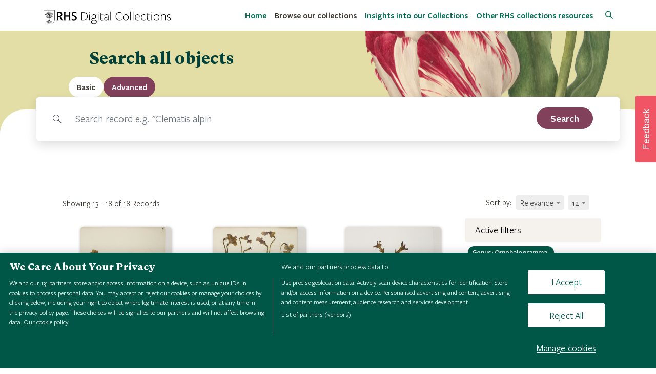

--- FILE ---
content_type: text/html; charset=UTF-8
request_url: https://collections.rhs.org.uk/browse?q=facet,metadata.Genus.en.keyword,equals,Omphalogramma&q=facet,metadata.Record_Type.en.keyword,equals,Herbarium%20Specimen&page=2&limit=12
body_size: 11295
content:

<!DOCTYPE html>
<html lang="en" class="LTR" dir="LTR" prefix="http://ogp.me/ns#" itemscope itemtype="http://schema.org/WebPage">
    <head>
		<meta charset="utf-8">
		<title>RHS Digital Collections | Browse</title>
		<link rel="shortcut icon" type="image/x-icon" href="https://collections.rhs.org.uk/templates/rhs/assets/img/favicon.ico">
	
		<!-- METAS -->
        <meta http-equiv="X-UA-Compatible" content="IE=edge">
        <meta name="viewport" content="width=device-width, initial-scale=1, maximum-scale=5, shrink-to-fit=no">
        
                    		<!--twitter Meta -->
		<meta name="twitter:image" content="https://collections.rhs.org.uk/templates/rhs/assets/img/logo.png">
		<meta name="twitter:title" content="RHS Digital Collections | Browse">
		<meta name="twitter:description" content="Explore RHS collections, spanning over 500 years of gardening history and science. Digitised and free to search online for the first time.">
		<meta name="twitter:creator" content="@autor">
		<meta name="twitter:card" content="summary">
		<!--og Meta -->
		<meta property="og:image" content="https://collections.rhs.org.uk/templates/rhs/assets/img/logo.png">
		<meta property="og:title" content="RHS Digital Collections | Browse">
		<meta property="og:description" content="Explore RHS collections, spanning over 500 years of gardening history and science. Digitised and free to search online for the first time.">
		<meta property="og:url" content="https://collections.rhs.org.uk/browse">
		<meta property="og:site_name" content="Openaccess">
		<!--OpenAccess Meta -->
		<meta name="image" content="https://collections.rhs.org.uk/templates/rhs/assets/img/logo.png">
		<meta name="title" content="RHS Digital Collections | Browse">
		<meta name="description" content="Explore RHS collections, spanning over 500 years of gardening history and science. Digitised and free to search online for the first time.">
                <!-- END METAS -->
        
        
        		<link href="https://collections.rhs.org.uk/templates/rhs/assets/css/ionicons/ionicons.min.css" rel="stylesheet" type="text/css" />
		<link href="https://collections.rhs.org.uk/templates/rhs/assets/css/magicsuggest-min.css" rel="stylesheet" type="text/css" />
		<link href="https://collections.rhs.org.uk/templates/rhs/assets/css/spin.css" rel="stylesheet" type="text/css" />
		<link href="https://collections.rhs.org.uk/templates/rhs/assets/css/jquery.mCustomScrollbar.min.css" rel="stylesheet" type="text/css" />
		<link href="https://collections.rhs.org.uk/templates/rhs/assets/css/pretty-checkbox.min.css" rel="stylesheet" type="text/css" />
		<link href="https://collections.rhs.org.uk/templates/rhs/assets/css/aos.css" rel="stylesheet" type="text/css" />
		<link href="https://collections.rhs.org.uk/templates/rhs/assets/css/lightslider.css" rel="stylesheet" type="text/css" />
		<link href="https://collections.rhs.org.uk/templates/rhs/assets/css/simple-line-icons.css" rel="stylesheet" type="text/css" />
		<link href="https://collections.rhs.org.uk/templates/rhs/assets/css/bootstrap/bootstrap.min.css" rel="stylesheet" type="text/css" />
		<link href="https://collections.rhs.org.uk/templates/rhs/assets/css/bootstrap/bootstrap-tagsinput.css" rel="stylesheet" type="text/css" />
		<link href="https://collections.rhs.org.uk/templates/rhs/assets/css/simple-sidebar.css" rel="stylesheet" type="text/css" />
		<link href="https://collections.rhs.org.uk/templates/rhs/assets/plugins/select2/css/select2.min.css" rel="stylesheet" type="text/css" />
		<link href="https://collections.rhs.org.uk/templates/rhs/assets/css/font-awesome/5.2.0/css/all.min.css" rel="stylesheet" type="text/css" />
		<link href="https://collections.rhs.org.uk/templates/rhs/assets/css/leaflet-map/leaflet-gesture-handling.min.css" rel="stylesheet" type="text/css" />
		<link href="https://collections.rhs.org.uk/templates/rhs/assets/css/leaflet-map/leaflet.css" rel="stylesheet" type="text/css" />
		<link href="https://collections.rhs.org.uk/templates/rhs/assets/css/openaccess.css" rel="stylesheet" type="text/css" />
		<link href="https://collections.rhs.org.uk/templates/rhs/assets/css/accessibility.css" rel="stylesheet" type="text/css" />
		<link href="https://collections.rhs.org.uk/templates/rhs/assets/css/responsive.css" rel="stylesheet" type="text/css" />
		<link href="https://collections.rhs.org.uk/templates/rhs/assets/css/style.css" rel="stylesheet" type="text/css" />
        <!-- Jquery Script -->
        <script src="https://collections.rhs.org.uk/templates/rhs/assets/js/bootstrap-tabs.js"></script>
        <script src="https://collections.rhs.org.uk/templates/rhs/assets/js/jquery/jquery.min.js"></script>
        
		<!-- OneTrust Cookies Consent Notice start for rhs.org.uk -->
		<script src="https://cdn-ukwest.onetrust.com/scripttemplates/otSDKStub.js"  type="text/javascript" charset="UTF-8" data-domain-script="e5d214f7-a310-42da-849b-afcba27ad735" ></script>
		<script type="text/javascript">function OptanonWrapper() { }</script>
		<!-- OneTrust Cookies Consent Notice end for rhs.org.uk -->
        <!-- OneTrust Cookies Consent Notice end for collections.rhs.org.uk -->
		<script>
                        var random_record = "Search record e.g. \"Clematis alpina\"";
        </script>
        <!-- Google Tag Manager -->
        <script>(function(w,d,s,l,i){w[l]=w[l]||[];w[l].push({'gtm.start':
        new Date().getTime(),event:'gtm.js'});var f=d.getElementsByTagName(s)[0],
        j=d.createElement(s),dl=l!='dataLayer'?'&l='+l:'';j.async=true;j.src=
        'https://sgtm.rhs.org.uk/gtm.js?id='+i+dl;f.parentNode.insertBefore(j,f);
        })(window,document,'script','dataLayer','GTM-NQKP48X');</script>
        <!-- End Google Tag Manager -->
        <!--Optimizely script-->
        <script src="https://cdn.optimizely.com/js/25862810291.js"></script>
     </head>
    
	<body class="body_page-records">
    <!-- Google Tag Manager (noscript) -->
    <noscript><iframe src="https://sgtm.rhs.org.uk/ns.html?id=GTM-NQKP48X"
    height="0" width="0" style="display:none;visibility:hidden"></iframe></noscript>
    <!-- End Google Tag Manager (noscript) -->
        
        <div id="header">
            <!-- Navigation -->
			<nav class="navbar navbar-expand-lg navbar-dark fixed-top menu-top">
                <button type="button"  class="skip p-2 skip_to_content border-0">Skip to content</button>
				<div class="container">
					<a class="navbar-brand" href="https://collections.rhs.org.uk/">
						<img src="https://collections.rhs.org.uk/templates/rhs/assets/img/rhs-digital-collections-logo.png" alt="logo">
					</a>
					<button class="navbar-toggler rounded-0" type="button" data-toggle="collapse" data-target="#navbarResponsive" aria-controls="navbarResponsive" aria-expanded="false" aria-label="Toggle navigation">
						<span class="navbar-toggler-icon"></span>
					</button>
					<div class="collapse navbar-collapse" id="navbarResponsive">
						<ul class="navbar-nav ml-auto">
							<li class="nav-item "><a target="_self" class="nav-link " href="https://collections.rhs.org.uk/" >Home</a></li><li class="nav-item "><a target="_self" class="nav-link active " href="https://collections.rhs.org.uk/browse" >Browse our collections</a></li><li class="nav-item "><a target="_self" class="nav-link " href="https://collections.rhs.org.uk/browse/insights" >Insights into our Collections</a></li><li class="nav-item "><a target="_blank" class="nav-link " href="https://www.rhs.org.uk/education-learning/libraries-at-rhs/collections" >Other RHS collections resources</a></li><li class="nav-item "><a target="_self" class="nav-link icon_login" href="https://collections.rhs.org.uk/login" > Login</a></li>						</ul>
						<div class="search-btn ml-3">
    						<a href="/browse">
    						    <i class="icon-magnifier" aria-hidden="true"></i>
                                <span class="sr-only">Search</span>
    						</a>
    					</div>
					</div>
						
				</div>

            </nav>
        </div>
        
        <div id="content">
    
        

<div class="overlay"></div>
    <!-- Masthead -->
    <header class="masthead masthead-browse text-white text-center">

        <div class="container-fluid">
            <div class="row aos-item" data-aos="zoom-in">
                <div class="col-xl-9 mx-auto">
                    <h1 class="mb-5 home-title text-center">Search all objects</h1>
                </div>
                <!-- <div class="col-12 mb-5 text-center header-browse p-3">
                                        
                    <a href="https://collections.rhs.org.uk/browse?q=facet,metadata.Genus.en.keyword,equals,Omphalogramma&q=facet,metadata.Record_Type.en.keyword,equals,Herbarium%20Specimen&page=2&limit=12">
                        <i class="icon-list  d-inline-block d-md-inline mt-2 text-primary mr-3  active "></i>
                        <span class="sr-only">List</span>
                    </a>
                    <a href="https://collections.rhs.org.uk/browse/time?q=facet,metadata.Genus.en.keyword,equals,Omphalogramma&q=facet,metadata.Record_Type.en.keyword,equals,Herbarium%20Specimen&page=2&limit=12">
                        <i class="icon-clock  d-inline-block d-md-inline mt-2 text-primary mr-3 "></i>
                        <span class="sr-only">Time</span>
                    </a>
                    <a href="https://collections.rhs.org.uk/browse/picture?q=facet,metadata.Genus.en.keyword,equals,Omphalogramma&q=facet,metadata.Record_Type.en.keyword,equals,Herbarium%20Specimen&page=2&limit=25">
                        <i class="icon-picture  d-inline-block d-md-inline mt-2 text-primary mr-3 "></i>
                        <span class="sr-only">Picture</span>
                    </a>
                    <a href="https://collections.rhs.org.uk/browse/map?q=facet,metadata.Genus.en.keyword,equals,Omphalogramma&q=facet,metadata.Record_Type.en.keyword,equals,Herbarium%20Specimen&page=2&limit=12">
                        <i class="icon-map d-inline-block d-md-inline mt-2 text-primary mr-3 "></i>
                        <span class="sr-only">Map</span>
                    </a>
                </div>-->
            </div>
        </div>
    </header>
    <section class="rounded-panel records-wrapper">
    <div class="container searcher-browse aos-item" data-aos="zoom-in">
        
<div id="mySearcherTab">
    <div class="row">
        <div class="col-12 px-md-0">
            <ul class="nav nav-tabs" id="tabSearcher" role="tablist">
                <li class="nav-item tab active" role="presentation">
                    <a class="nav-link show active" id="basic-tab" data-toggle="tab" href="#basic" aria-controls="basic" aria-selected="true"  tabindex="0">
                        <lang  class="direction-LTR">Basic</lang>                    </a>
                </li>
                <li class="nav-item tab " role="presentation">
                    <a class="nav-link " id="advanced-tab" data-toggle="tab" href="#advanced" aria-controls="advanced" role="tab" aria-selected="false" tabindex="-1">
                        <lang  class="direction-LTR">Advanced</lang>                    </a>
                </li>
            </ul>
        </div>
    </div>

    <div class="row">
        <div class="col-12 px-0 tabs">
            <div class="tab-content px-md-5 px-1 pb-3 pt-3 bg-white-search" id="tabSearcherContent">
                <div class="tab-pane fade show active" id="basic" role="tabpanel" aria-labelledby="basic-tab">
                    <form action="https://collections.rhs.org.uk/browse" method="POST" id="formSearch" accept-charset="utf-8">
                    <div class="input-group">
                        <div class="input-group-prepend">
                            <span class="input-group-text"><i class="icon-magnifier"></i></span>
                        </div>
                                                <label for="searchBar" class="sr-only">Search</label>
                        <input type="text" id="searchBar" value="" class="form-control form-control-lg mr-md-2 border-left-0 searchBar h-auto" name="must,any,contains" autocomplete="off">
                        <input type="hidden" name="type" value="basic">

                        <label for="search_select" class="sr-only">Filter by record type</label>
                        
                        <button aria-label="search" role="search" type="submit" id="search_submit" class="btn w-sm-100 d-lg-block button search_submit mt-2 mt-md-0" style="top: 5px" title="Search">
                            <lang  class="direction-LTR">Search</lang>                        </button>

                    </div>
                    </form>                </div>

                <div class="tab-pane fade " id="advanced" role="tabpanel" aria-labelledby="advanced-tab">
                    <div class="container-fluid p-0">

                        <div class="d-none search-field-template mb-2  text-dark">
                                                        <div class="col-12 col-md-2 mt-2 mt-md-0">
                                <label class="advance_search_label w-100">
                                    Field                                    <select class="form-control form-control-advance rounded-0 metadata_search mt-2" name="search-field-metadata[]">
                                        
                                        <!--<option value="any"><lang  class="direction-LTR">Any</lang></option>-->
                                        <optgroup class="optgroup-metadata" label="Common parameters"></optgroup>
                                        <option value="keywords"><lang  class="direction-LTR">Keyword</lang></option>
                                        <option value="content"><lang  class="direction-LTR">Content</lang></option>

                                        <optgroup class="optgroup-metadata" label="Metadata fields"></optgroup>
                                                                                                                                    <option value="metadata.ACCESS_LEVEL.en">
                                                    ACCESS                                                </option>
                                                                                                                                                                                <option value="metadata.accessconditions.en">
                                                    Access Conditions                                                </option>
                                                                                                                                                                                <option value="metadata.access_level.en">
                                                    Access Level                                                </option>
                                                                                                                                                                                <option value="metadata.Address.en">
                                                    Address (street/house)                                                </option>
                                                                                                                                                                                <option value="metadata.author.en">
                                                    Author                                                </option>
                                                                                                                                                                                <option value="metadata.Author_Institution.en">
                                                    Author Institution                                                </option>
                                                                                                                                                                                <option value="metadata.Creator.en">
                                                    Author or creator                                                </option>
                                                                                                                                                                                <option value="metadata.Author_Title.en">
                                                    Author Title                                                </option>
                                                                                                                                                                                <option value="metadata.1.en">
                                                    Barcode                                                </option>
                                                                                                                                                                                <option value="metadata.Barcode.en">
                                                    Barcode                                                </option>
                                                                                                                                                                                <option value="metadata.Category.en">
                                                    Category                                                </option>
                                                                                                                                                                                <option value="metadata.Collection_Date.en">
                                                    Collection Date                                                </option>
                                                                                                                                                                                <option value="metadata.Collection_Date_Text.en">
                                                    Collection Date Description                                                </option>
                                                                                                                                                                                <option value="metadata.Collection_Date_Short.en">
                                                    Collection Date Short                                                </option>
                                                                                                                                                                                <option value="metadata.Date_Text.en">
                                                    Collection Season                                                </option>
                                                                                                                                                                                <option value="metadata.Featured_Collection.en">
                                                    Collections                                                </option>
                                                                                                                                                                                <option value="metadata.Collectors.en">
                                                    Collector                                                </option>
                                                                                                                                                                                <option value="metadata.Collector_Calc.en">
                                                    Collector                                                </option>
                                                                                                                                                                                <option value="metadata.Collector_Number.en">
                                                    Collector Number                                                </option>
                                                                                                                                                                                <option value="metadata.Common_Name.en">
                                                    Common Name                                                </option>
                                                                                                                                                                                <option value="metadata.copyright.en">
                                                    Copyright                                                </option>
                                                                                                                                                                                <option value="metadata.Country.en">
                                                    Country                                                </option>
                                                                                                                                                                                <option value="metadata.County.en">
                                                    County                                                </option>
                                                                                                                                                                                <option value="metadata.creator.en">
                                                    Creator                                                </option>
                                                                                                                                                                                <option value="metadata.creditline.en">
                                                    Credit line                                                </option>
                                                                                                                                                                                <option value="metadata.Credit_Line.en">
                                                    Credit Line                                                </option>
                                                                                                                                                                                <option value="metadata.date.en">
                                                    Date                                                </option>
                                                                                                                                                                                <option value="metadata.Dating_Notes.en">
                                                    Date notes                                                </option>
                                                                                                                                                                                <option value="metadata.Date_Of_Birth.en">
                                                    Date of Birth                                                </option>
                                                                                                                                                                                <option value="metadata.Date_Of_Death.en">
                                                    Date of Death                                                </option>
                                                                                                                                                                                <option value="metadata.Dating_Date_End.en">
                                                    Date range end                                                </option>
                                                                                                                                                                                <option value="metadata.Dating_Date_End_Prec.en">
                                                    Date range end precision                                                </option>
                                                                                                                                                                                <option value="metadata.Dating_Date_Start.en">
                                                    Date range start                                                </option>
                                                                                                                                                                                <option value="metadata.Dating_Date_Start_Prec.en">
                                                    Date range start precision                                                </option>
                                                                                                                                                                                                                                                                                                                                                        <option value="metadata.Description.en">
                                                    Description                                                </option>
                                                                                                                                                                                <option value="metadata.Description_Of_Interest.en">
                                                    Description                                                </option>
                                                                                                                                                                                <option value="metadata.Dimensions.en">
                                                    Dimensions                                                </option>
                                                                                                                                                                                <option value="metadata.Donor_Name.en">
                                                    Donor                                                </option>
                                                                                                                                                                                <option value="metadata.entitycode.en">
                                                    Entity Code                                                </option>
                                                                                                                                                                                <option value="metadata.Entity_Code.en">
                                                    Entity code                                                </option>
                                                                                                                                                                                <option value="metadata.Entity_TRN.en">
                                                    Entity Top Ranked Name                                                </option>
                                                                                                                                                                                <option value="metadata.extent.en">
                                                    Extent                                                </option>
                                                                                                                                                                                                                                                                    <option value="metadata.firmaddress.en">
                                                    Firm address                                                </option>
                                                                                                                                                                                <option value="metadata.Firm_Address.en">
                                                    Firm address                                                </option>
                                                                                                                                                                                <option value="metadata.firmname.en">
                                                    Firm name                                                </option>
                                                                                                                                                                                <option value="metadata.Firm_Name.en">
                                                    Firm name                                                </option>
                                                                                                                                                                                <option value="metadata.Full_Name.en">
                                                    Full Name                                                </option>
                                                                                                                                                                                <option value="metadata.Funder_Name.en">
                                                    Funder                                                </option>
                                                                                                                                                                                <option value="metadata.Garden_Collector.en">
                                                    Garden Collector                                                </option>
                                                                                                                                                                                <option value="metadata.Garden_Collector_Number.en">
                                                    Garden Collector Number                                                </option>
                                                                                                                                                                                <option value="metadata.Creator_Gender.en">
                                                    Gender                                                </option>
                                                                                                                                                                                <option value="metadata.latlong.en">
                                                    Geographic location (not used)                                                </option>
                                                                                                                                                                                <option value="metadata.Collection_Name.en">
                                                    Herbarium Collection                                                </option>
                                                                                                                                                                                <option value="metadata.Herbarium_Collection.en">
                                                    Herbarium Collection                                                </option>
                                                                                                                                                                                <option value="metadata.Label_Name.en">
                                                    Herbarium Label Name                                                </option>
                                                                                                                                                                                <option value="metadata.Herbarium_Label_Name.en">
                                                    Herbarium Label Name                                                </option>
                                                                                                                                                                                <option value="metadata.Collections_Highlight.en">
                                                    Highlight                                                </option>
                                                                                                                                                                                <option value="metadata.HomepageTilePosition.en">
                                                    HomepageTilePosition                                                </option>
                                                                                                                                                                                <option value="metadata.html_content.en">
                                                    HtmlContent                                                </option>
                                                                                                                                                                                <option value="metadata.identifier.en">
                                                    Identifier                                                </option>
                                                                                                                                                                                <option value="metadata.Insight_Type.en">
                                                    Insight Type                                                </option>
                                                                                                                                                                                <option value="metadata.Named_Collection.en">
                                                    Is part of                                                </option>
                                                                                                                                                                                <option value="metadata.Is_Part_Of.en">
                                                    Is part of                                                </option>
                                                                                                                                                                                <option value="metadata.IsInsight.en">
                                                    IsInsight                                                </option>
                                                                                                                                                                                <option value="metadata.keywords.en">
                                                    Keywords                                                </option>
                                                                                                                                                                                <option value="metadata.language.en">
                                                    Language                                                </option>
                                                                                                                                                                                <option value="metadata.Lat_Long.en">
                                                    Latlong                                                </option>
                                                                                                                                                                                <option value="metadata.LatLong.en">
                                                    latlong                                                </option>
                                                                                                                                                                                <option value="metadata.level.en">
                                                    Level                                                </option>
                                                                                                                                                                                <option value="metadata.Locality.en">
                                                    Locality                                                </option>
                                                                                                                                                                                <option value="metadata.geographiclocation.en">
                                                    Location                                                </option>
                                                                                                                                                                                <option value="metadata.Object_Identifier.en">
                                                    Object identifier                                                </option>
                                                                                                                                                                                <option value="metadata.Object_Name.en">
                                                    Object name                                                </option>
                                                                                                                                                                                <option value="metadata.Original_Calm_Reference.en">
                                                    Original Reference                                                </option>
                                                                                                                                                                                <option value="metadata.Pagination.en">
                                                    Pagination                                                </option>
                                                                                                                                                                                <option value="metadata.Person_Affiliation.en">
                                                    Person Affiliation                                                </option>
                                                                                                                                                                                <option value="metadata.Person_Family_Name.en">
                                                    Person Family Name                                                </option>
                                                                                                                                                                                <option value="metadata.Person_Given_Name.en">
                                                    Person Given Name                                                </option>
                                                                                                                                                                                <option value="metadata.Person_Preferred_Name.en">
                                                    Person Preferred Name                                                </option>
                                                                                                                                                                                <option value="metadata.Person_Title.en">
                                                    Person Title                                                </option>
                                                                                                                                                                                <option value="metadata.physicaldescription.en">
                                                    Physical description                                                </option>
                                                                                                                                                                                <option value="metadata.Phys_Desc_2.en">
                                                    Physical description                                                </option>
                                                                                                                                                                                <option value="metadata.Phys_Desc_1.en">
                                                    Physical description                                                </option>
                                                                                                                                                                                <option value="metadata.Family.en">
                                                    Plant Family                                                </option>
                                                                                                                                                                                <option value="metadata.Genus.en">
                                                    Plant Genus                                                </option>
                                                                                                                                                                                                                                                                    <option value="metadata.Plant_Name.en">
                                                    Plant Name                                                </option>
                                                                                                                                                                                <option value="metadata.Type.en">
                                                    Plant Type                                                </option>
                                                                                                                                                                                <option value="metadata.Plant_Type.en">
                                                    Plant Type                                                </option>
                                                                                                                                                                                <option value="metadata.prizes.en">
                                                    Prizes                                                </option>
                                                                                                                                                                                <option value="metadata.Publication_Date.en">
                                                    Publication Date                                                </option>
                                                                                                                                                                                <option value="metadata.publicationdetails.en">
                                                    Publication details                                                </option>
                                                                                                                                                                                <option value="metadata.Publication_details.en">
                                                    Publication details                                                </option>
                                                                                                                                                                                <option value="metadata.Pub_Details.en">
                                                    Publication details                                                </option>
                                                                                                                                                                                <option value="metadata.Publish_OA.en">
                                                    Publish on OA                                                </option>
                                                                                                                                                                                <option value="metadata.Publish_Status.en">
                                                    Publish Status                                                </option>
                                                                                                                                                                                <option value="metadata.publisher.en">
                                                    Publisher                                                </option>
                                                                                                                                                                                <option value="metadata.recordtype.en">
                                                    Record Type                                                </option>
                                                                                                                                                                                <option value="metadata.Record_Type.en">
                                                    Record type                                                </option>
                                                                                                                                                                                <option value="metadata.reference.en">
                                                    Reference                                                </option>
                                                                                                                                                                                <option value="metadata.Calm_Reference.en">
                                                    Reference                                                </option>
                                                                                                                                                                                <option value="metadata.Sirsi_ID.en">
                                                    Reference                                                </option>
                                                                                                                                                                                <option value="metadata.Original_Reference.en">
                                                    Reference                                                </option>
                                                                                                                                                                                <option value="metadata.repository.en">
                                                    Repository                                                </option>
                                                                                                                                                                                <option value="metadata.Role.en">
                                                    Role                                                </option>
                                                                                                                                                                                <option value="metadata.Full_Desc.en">
                                                    Scope & content                                                </option>
                                                                                                                                                                                <option value="metadata.scopeandcontent.en">
                                                    Scope and content                                                </option>
                                                                                                                                                                                <option value="metadata.description.en">
                                                    Scope and content                                                </option>
                                                                                                                                                                                <option value="metadata.Shelf_Number.en">
                                                    Shelf mark                                                </option>
                                                                                                                                                                                                                                                                                                                                                        <option value="metadata.rhsspecid.en">
                                                    Specimen Record ID                                                </option>
                                                                                                                                                                                <option value="metadata.Keywords.en">
                                                    Subjects                                                </option>
                                                                                                                                                                                <option value="metadata.Subjects.en">
                                                    Subjects                                                </option>
                                                                                                                                                                                <option value="metadata.Synopsis.en">
                                                    Synopsis                                                </option>
                                                                                                                                                                                <option value="metadata.Timeframe.en">
                                                    Timeframe                                                </option>
                                                                                                                                                                                <option value="metadata.Title.en">
                                                    Title                                                </option>
                                                                                                                                                                                <option value="metadata.Town_City.en">
                                                    Town/City                                                </option>
                                                                                                                                                                                                                                                                    <option value="metadata.usageterms.en">
                                                    Usage terms                                                </option>
                                                                                                                                                                                <option value="metadata.Usage_Terms.en">
                                                    Usage terms                                                </option>
                                                                                                                                                                                <option value="metadata.Vernacular_Name.en">
                                                    Vernacular name                                                </option>
                                                                                                                        </select>
                                </label>
                            </div>

                            <div class="col-12 col-md-2 mt-2 mt-md-0">
                                <label class="advance_search_label w-100">
                                    Condition                                    <select class="pl-1 py-0 form-control form-control-advance rounded-0 search-operator mt-2" name="search-operator[]">
                                        <option value="must" selected><lang  class="direction-LTR">Must</lang></option>
                                        <option value="must_not"><lang  class="direction-LTR">Must not</lang></option>
                                        <option value="should"><lang  class="direction-LTR">Should</lang></option>
                                    </select>
                                </label>
                            </div>

                            <div class="col-12 col-md-2 mt-2 mt-md-0">
                                <label class="advance_search_label w-100">
                                    Type of search                                    <select class="form-control form-control-advance rounded-0 search-field-operators mt-2" name="search-field-operator[]">
                                        <option value="contains"><lang  class="direction-LTR">Contain</lang></option>
                                        <option value="term" class="search-field-options" disabled><lang  class="direction-LTR">Equal</lang></option>
                                        <option value="terms" class="search-field-options" disabled><lang  class="direction-LTR">Multi values</lang></option>
                                        <option value="regexp" class="search-field-options" disabled><lang  class="direction-LTR">Regex</lang></option>
                                        <option value="range" class="search-field-options" disabled><lang  class="direction-LTR">Range</lang></option>
                                        <option value="starts_with" class="search-field-options" disabled><lang  class="direction-LTR">Starts with</lang></option>
                                        <option value="ends_with" class="search-field-options" disabled><lang  class="direction-LTR">Ends with</lang></option>
                                    </select>
                                </label>
                            </div>
                            
                            <div class="col-12 col-md-6 mt-2 mt-md-0 block_regexp-info">
                                <div class="row">
                                                                        <label for="search_advance_generic_input_template" class="advance_search_label col-12 generic">
                                        Value                                    </label>
                                    <div class="advance_search_div col-12 generic input-group">
                                        <div id="regexp-info-template" class="input-group-append d-none">
                                            <span class="input-group-text" data-toggle="tooltip" data-placement="top" title="Allowed characters: . ^ $ ? + * | { } [ ] ( )"><i class="fas fa-info-circle text-primary"></i></span>
                                        </div>
                                        <input id="search_advance_generic_input_template" type="text" class="form-control form-control-advance rounded-0 generic" name="search-field-value[]" autocomplete="off">             
                                    </div>

                                                                        <label for="search_advance_range_min_input_template" class="advance_search_label col-6 d-none range">
                                        Value                                    </label>

                                    <label for="search_advance_range_max_input_template" class="advance_search_label col-6 d-none range pl-0">
                                        Value                                    </label>

                                    <div class="advance_search_div col-6 input-group range d-none">
                                        <input id="search_advance_range_min_input_template" type="text" class="form-control form-control-advance rounded-0 range rangeMin" placeholder="Minimum value" name="search-field-value[]" disabled autocomplete="off">
                                    </div>
                                
                                    <div class="advance_search_div col-6 input-group range pl-0 d-none">
                                        <input id="search_advance_range_max_input_template" type="text" class="form-control form-control-advance rounded-0 range rangeMax" placeholder="Maximum value" name="search-field-value2[]" disabled autocomplete="off">
                                    </div>

                                                                        <label class="advance_search_label  col-12 d-none multiValue">  Value </label>
                                    <div class="col-12 d-none multiValue">
                                        <div class="input-group">
                                            <input type="text" aria-label="MultiValue" class="form-control form-control-advance rounded-0 multiValue" name="search-field-value[]" disabled autocomplete="off">
                                        </div>
                                    </div>
                                    
                                </div>
                            </div>

                            <div class="col-12">
                                <hr class="">
                            </div>

                        </div>

                        <form method="POST" action="https://collections.rhs.org.uk/browse" name="search-form">
                            <div class="search-fields mb-2"></div>
                            <div class="row">
                                <div class="col-12 text-center">
                                    <button type="button" class="btn btn-secondary add-search-field rounded-circle">
                                        <i class="fas fa-plus"></i>
                                        <span class="sr-only">Add more criteria</span>
                                    </button>
                                </div>
                                <div class="col-12 text-right">
                                    <button type="reset" id="search_reset_advanced" class="btn w-sm-100 btn-danger search_submit mt-2 mt-md-0 d-none">
                                        <lang  class="direction-LTR">Clear</lang>                                    </button>
                                    <button type="submit" id="search_submit_advanced" class="btn w-sm-100 btn-primary search_submit mt-2 mt-md-0">
                                        <lang  class="direction-LTR">Search</lang>                                    </button>
                                </div>
                            </div>
                        </form>

                    </div>
                </div>
            </div>
        </div>
    </div>
</div>
    <script>
        $(document).ready(function() {
            var panel = new Tabpanel("mySearcherTab");

            var search_advance_identifier = 0;
            $("#formSearch").on("submit", function(event){
                event.preventDefault();

                var url =  $(this).attr("action") + "?q=" + $(this).find('[name="must,any,contains"]').attr("name") + "," + $(this).find('[name="must,any,contains"]').val();

                var record_type = $('#search_select').val();

                if(record_type != null) {
                    url += '&q=facet,metadata.Record_Type.en.keyword,equals,'+record_type
                }

                window.location.href = url;
            });

            $("#search_reset_advanced").click(function(event) {
                event.preventDefault();

                if ($('.search-field').length > 0) {
                    for (var i = $('.search-field').length - 1; i >= 1; i--) {
                        $('.search-field')[i].remove();
                    }
                    $(this).addClass('d-none');
                }
            });

            $("[name='search-form']").submit(function(event) {
                event.preventDefault();
                var url = "https://collections.rhs.org.uk/browse" + get_search_params();

                $(this).attr("action", url).unbind('submit').submit();

                //window.location.href = url;
            });

            var add_search_field = function() {
                
                $("[name='search-field-metadata[]']").unbind("change");

                var field = $('.search-field-template')
                    .clone()
                    .removeClass('d-none search-field-template')
                    .addClass('row search-field');

                field.find("#regexp-info-template").attr("id", 'regexp-info');


                /* We adjust the ids of the search part */
                field.find("#search_advance_generic_input_template").attr("id", 'search_advance_generic_input_' + search_advance_identifier);
                field.find("#search_advance_range_min_input_template").attr("id", 'search_advance_range_min_input_' + search_advance_identifier);
                field.find("#search_advance_range_max_input_template").attr("id", 'search_advance_range_max_input_' + search_advance_identifier);
                
                field.find("label[for=search_advance_generic_input_template]").attr("for", 'search_advance_generic_input_' + search_advance_identifier);
                field.find("label[for=search_advance_range_min_input_template]").attr("for", 'search_advance_range_min_input_' + search_advance_identifier);
                field.find("label[for=search_advance_range_max_input_template]").attr("for", 'search_advance_range_max_input_' + search_advance_identifier);
                search_advance_identifier++;

                if ($('.search-field').length > 0) {

                    var delete_button = $('<button type="button" class="remove-criteria border-0 btn btn-danger rounded-0 py-2 px-3 ml-3"><i class="fas fa-times"></i> <span class="sr-only">Remove this criteria</span></button>');

                    delete_button.click(function() {
                        $(this).closest('.search-field').remove();
                        if ($('.search-field').length == 1)
                            $('#search_reset_advanced').addClass('d-none');
                    });

                    var delete_button_wrapper = $('<div class="input-group-append"></div>');
                    delete_button_wrapper.append(delete_button);

                    var delete_button2 = $('<button type="button" class="remove-criteria border-0 btn btn-danger rounded-0 py-2 px-3 ml-3"><i class="fas fa-times"></i> <span class="sr-only">Remove this criteria</span></button>');

                    delete_button2.click(function() {
                        $(this).closest('.search-field').remove();
                        if ($('.search-field').length == 1)
                            $('#search_reset_advanced').addClass('d-none');
                    });

                    var delete_button_wrapper2 = $('<div class="input-group-append"></div>');
                    delete_button_wrapper2.append(delete_button2);
                }

            
                field.find("label.advance_search_label").removeClass("advance_search_label").addClass("font-weight-bold");

                // delete_button_wrapper2 = delete_button_wrapper;
                field.find("input:not(.rangeMin)[name='search-field-value[]']").parent().append(delete_button_wrapper);
                field.find("input[name='search-field-value2[]']").first().parent().append(delete_button_wrapper2);
                // field.find("select[name='search-field-metadata-advance[]']").first().parent().append(delete_button_wrapper2);

                $('.search-fields').append(field);

                
                // MultiValue Selector
                $('.search-field .block_regexp-info .multiValue').last().tagsinput({
                    tagClass: 'label',
                    confirmKeys: [13]
                });

                $('.search-field .block_regexp-info .bootstrap-tagsinput').last().addClass("d-none");


                $('.search-field .search-field-operators').on('change', function(e) {
                    var operator = $(this).parent().parent().next();
                    operator.find('input').addClass('d-none').prop("disabled", true);
                    operator.find('.generic').addClass('d-none').prop("disabled", true);
                    operator.find('select').addClass('d-none').prop("disabled", true);      
                    operator.find('button:not(.remove-criteria)').addClass('d-none').prop("disabled", true);           
                    operator.find('.bootstrap-tagsinput').addClass('d-none');               

                    operator.find('.range').addClass('d-none').prop("disabled", true);     
                    operator.find('.multiValue').addClass('d-none').prop("disabled", true);


                    switch ($(this).val()) {
                        case 'terms':
                            operator.find('.multiValue').removeClass('d-none').prop("disabled", false);
                            operator.find('.bootstrap-tagsinput').removeClass('d-none');  
                            operator.find('.bootstrap-tagsinput input').removeClass('d-none').prop("disabled", false);
                            operator.find('.bootstrap-tagsinput button').removeClass('d-none').prop("disabled", false);
                            break;
                        case 'range':
                            operator.find('.range').removeClass('d-none').prop("disabled", false);
                            break;
                        default:
                            operator.find('.generic').removeClass('d-none').prop("disabled", false);
                            break;
                    }

        
                });
                
                                                                                search_field_operators_init();

                $('.search_type_options[data-toggle="tooltip"]').tooltip({
                    template: '<div class="tooltip advance_search_tooltip"><div class="tooltip-arrow"></div><div class="tooltip-inner"></div></div>'
                });


                $('[data-toggle="tooltip"]').tooltip();

                $(document.body).on('click', 'span.select2-container', function() {
                    $(".select2-tooltip").tooltip({
                        title: function() {
                            return $(this).attr("title");
                        },
                        placement: "top"
                    });
                });

                function search_field_operators_init() {

                                    $('.search-field .search-field-operators').on('change', function(e) {
                        var operator = $(this).parent().parent().next();

                        if ($(this).val() == 'regexp') {
                            $(operator).find('#regexp-info').removeClass('d-none');
                        } else {
                            $(operator).find('#regexp-info').addClass('d-none');
                        }
                    });
                
                                                    

                    function formatState(opt) {
                        if (!opt.id) {
                            return opt.text;
                        }

                        if (opt.disabled) {
                            var $opt = $('<span><i class="fas fa-exclamation-circle select2-tooltip text-danger" title="Select a metadata field"></i>  ' + opt.text + '</span>');
                        } else {
                            $opt = opt.text;
                        }

                        return $opt;
                    };
                }

                
                    $(".search-field *[name='search-field-metadata[]']").on('change', function(e) {
                        if ($(this).hasClass("metadata_search")) {
                            var operator = $(this).parent().parent().next().next();
                            if ($(this).val() == 'any' || $(this).val() == 'content') {
                                $(operator).find('.search-field-operators').val('contains');
                                $(operator).find('.search-field-options').attr('disabled', 'disabled');
                                $(operator).parent().find('#regexp-info').addClass('d-none');
                                $(operator).next().find('.generic').removeClass('d-none').prop("disabled", false);
                                $(operator).next().find('.range').addClass('d-none').prop("disabled", true);
                                $(operator).next().find('.multiValue').addClass('d-none').prop('disabled', true);
                                $(operator).next().find('.bootstrap-tagsinput').addClass('d-none');       
                                $(operator).next().find('span.select2').remove();
                            } else {
                                $(operator).find('.search-field-options').removeAttr('disabled');
                            }
                            
                            search_field_operators_init();
                        }
                    });


                
                                                            }

            
                $('.add-search-field').click(function() {
                    $('#search_reset_advanced').removeClass('d-none');
                    add_search_field();
                    $(".search-fields *[name='search-field-metadata[]']").last().focus();
                });

            
                                    
            (function() {
                var startup_params = get_url_params();

                startup_params = clean_params(startup_params);
                startup_params = clean_filters_params(startup_params);

                add_search_field();

                            
                    $(".bootstrap-tagsinput").addClass("full");

                                
                
            })();

        });
    </script>

    </div>
    </section>
    
    <div class="container-fluid content-browse" style="background:none">
        <!-- Options content -->
        <div class="row">
            <div class="offset-md-1 col-12 col-md-10 shadow-theme">
                <div class="row py-2 bg-white">

                                            <div class="col-12 col-md-6 showing-records">
                            <lang  class="baseline-middle direction-LTR">Showing</lang>                                                        <span class="baseline-middle">13 - 18 of 18</span>
                            <lang  class="baseline-middle direction-LTR">Records</lang>                        </div>
                    
                    <div class="order-show col-12 col-md-6 form-inline  ">
                        <div class="form-group mr-2 ml-auto">

                            
                                <label class="my-1 mr-2"><lang  class="direction-LTR">Sort by</lang>: </label>
                                <div id="sort" class="mr-2 navigation d-block sort">
                                                                        <select class="select2-basic fa-select" id="drop-relevance"></select>
                                </div> 
                                
                            <div class="form-group d-block sort" id="pagination">
                                                                                                        <select class="select2-basic fa-select" id="drop-pagination"></select>
                                                            </div>
                        </div>
                    </div>
                    <div class="d-md-none col-md-6 text-right">
                                                <button type="btn btn" id="sidebarCollapse" class="btn btn-primary rounded-0">
                            <i class="fas fa-align-left"></i>
                            <span><lang  class="direction-LTR">Filter</lang></span><sup class="text-warning"> 2</sup>
                        </button>
                    </div>
                </div>
            </div>
        </div>

        <div class="row mt-2 ">
            <div class="offset-md-1 col-12 col-md-10 bg-white shadow-theme">

                <div class="row">
                                            
    <div class="col-sm-12 col-md-9 mt-3 content-result px-4">
	
    <div class="row container-result">
                <div class="col-md-4 col-sm-12 result" data-aos="zoom-in-up">
                <div class="row">
                    <div class="col-md-12 search-thumbnail d-flex justify-content-center">
                                                <a href="https://collections.rhs.org.uk/view/187406/omphalogramma-elegans?q=facet,metadata.Genus.en.keyword,equals,Omphalogramma&q=facet,metadata.Record_Type.en.keyword,equals,Herbarium%20Specimen&offset=12&limit=12" tabindex="-1">
                            <img src="https://collections.rhs.org.uk/thumbnail/187406" title="Omphalogramma elegans" class="img-fluid search-img-thumbnail">
                        </a>
                        
                    </div>
                    <div class="col-12 col-md-12 mt-2 mt-md-0 ">
                        <div class="text-left text-md-left text-center mt-3 h5 focus-visible-element px-1">
                            <span class="card-title"><a href="https://collections.rhs.org.uk/view/187406/omphalogramma-elegans?q=facet,metadata.Genus.en.keyword,equals,Omphalogramma&q=facet,metadata.Record_Type.en.keyword,equals,Herbarium%20Specimen&offset=12&limit=12" tabindex="0">Omphalogramma elegans</a></span>
                        </div>
                                                
                        
                        
                                            </div>
                </div>
                <hr/>
            </div>
		<hr>
                <div class="col-md-4 col-sm-12 result" data-aos="zoom-in-up">
                <div class="row">
                    <div class="col-md-12 search-thumbnail d-flex justify-content-center">
                                                <a href="https://collections.rhs.org.uk/view/187388/omphalogramma-vincaeflora-franch?q=facet,metadata.Genus.en.keyword,equals,Omphalogramma&q=facet,metadata.Record_Type.en.keyword,equals,Herbarium%20Specimen&offset=13&limit=12" tabindex="-1">
                            <img src="https://collections.rhs.org.uk/thumbnail/187388" title="Omphalogramma vincaeflora Franch" class="img-fluid search-img-thumbnail">
                        </a>
                        
                    </div>
                    <div class="col-12 col-md-12 mt-2 mt-md-0 ">
                        <div class="text-left text-md-left text-center mt-3 h5 focus-visible-element px-1">
                            <span class="card-title"><a href="https://collections.rhs.org.uk/view/187388/omphalogramma-vincaeflora-franch?q=facet,metadata.Genus.en.keyword,equals,Omphalogramma&q=facet,metadata.Record_Type.en.keyword,equals,Herbarium%20Specimen&offset=13&limit=12" tabindex="0">Omphalogramma vincaeflora Franch</a></span>
                        </div>
                                                
                        
                        
                                            </div>
                </div>
                <hr/>
            </div>
		<hr>
                <div class="col-md-4 col-sm-12 result" data-aos="zoom-in-up">
                <div class="row">
                    <div class="col-md-12 search-thumbnail d-flex justify-content-center">
                                                <a href="https://collections.rhs.org.uk/view/187408/omphalogramma-delavayi?q=facet,metadata.Genus.en.keyword,equals,Omphalogramma&q=facet,metadata.Record_Type.en.keyword,equals,Herbarium%20Specimen&offset=14&limit=12" tabindex="-1">
                            <img src="https://collections.rhs.org.uk/thumbnail/187408" title="Omphalogramma delavayi" class="img-fluid search-img-thumbnail">
                        </a>
                        
                    </div>
                    <div class="col-12 col-md-12 mt-2 mt-md-0 ">
                        <div class="text-left text-md-left text-center mt-3 h5 focus-visible-element px-1">
                            <span class="card-title"><a href="https://collections.rhs.org.uk/view/187408/omphalogramma-delavayi?q=facet,metadata.Genus.en.keyword,equals,Omphalogramma&q=facet,metadata.Record_Type.en.keyword,equals,Herbarium%20Specimen&offset=14&limit=12" tabindex="0">Omphalogramma delavayi</a></span>
                        </div>
                                                
                        
                        
                                            </div>
                </div>
                <hr/>
            </div>
		<hr>
                <div class="col-md-4 col-sm-12 result" data-aos="zoom-in-up">
                <div class="row">
                    <div class="col-md-12 search-thumbnail d-flex justify-content-center">
                                                <a href="https://collections.rhs.org.uk/view/187426/omphalogramma-delavayi?q=facet,metadata.Genus.en.keyword,equals,Omphalogramma&q=facet,metadata.Record_Type.en.keyword,equals,Herbarium%20Specimen&offset=15&limit=12" tabindex="-1">
                            <img src="https://collections.rhs.org.uk/thumbnail/187426" title="Omphalogramma delavayi" class="img-fluid search-img-thumbnail">
                        </a>
                        
                    </div>
                    <div class="col-12 col-md-12 mt-2 mt-md-0 ">
                        <div class="text-left text-md-left text-center mt-3 h5 focus-visible-element px-1">
                            <span class="card-title"><a href="https://collections.rhs.org.uk/view/187426/omphalogramma-delavayi?q=facet,metadata.Genus.en.keyword,equals,Omphalogramma&q=facet,metadata.Record_Type.en.keyword,equals,Herbarium%20Specimen&offset=15&limit=12" tabindex="0">Omphalogramma delavayi</a></span>
                        </div>
                                                
                        
                        
                                            </div>
                </div>
                <hr/>
            </div>
		<hr>
                <div class="col-md-4 col-sm-12 result" data-aos="zoom-in-up">
                <div class="row">
                    <div class="col-md-12 search-thumbnail d-flex justify-content-center">
                                                <a href="https://collections.rhs.org.uk/view/270910/omphalogramma-coxii?q=facet,metadata.Genus.en.keyword,equals,Omphalogramma&q=facet,metadata.Record_Type.en.keyword,equals,Herbarium%20Specimen&offset=16&limit=12" tabindex="-1">
                            <img src="https://collections.rhs.org.uk/thumbnail/270910" title="Omphalogramma coxii" class="img-fluid search-img-thumbnail">
                        </a>
                        
                    </div>
                    <div class="col-12 col-md-12 mt-2 mt-md-0 ">
                        <div class="text-left text-md-left text-center mt-3 h5 focus-visible-element px-1">
                            <span class="card-title"><a href="https://collections.rhs.org.uk/view/270910/omphalogramma-coxii?q=facet,metadata.Genus.en.keyword,equals,Omphalogramma&q=facet,metadata.Record_Type.en.keyword,equals,Herbarium%20Specimen&offset=16&limit=12" tabindex="0">Omphalogramma coxii</a></span>
                        </div>
                                                
                        
                        
                                            </div>
                </div>
                <hr/>
            </div>
		<hr>
                <div class="col-md-4 col-sm-12 result" data-aos="zoom-in-up">
                <div class="row">
                    <div class="col-md-12 search-thumbnail d-flex justify-content-center">
                                                <a href="https://collections.rhs.org.uk/view/270912/omphalogramma-coxii?q=facet,metadata.Genus.en.keyword,equals,Omphalogramma&q=facet,metadata.Record_Type.en.keyword,equals,Herbarium%20Specimen&offset=17&limit=12" tabindex="-1">
                            <img src="https://collections.rhs.org.uk/thumbnail/270912" title="Omphalogramma coxii" class="img-fluid search-img-thumbnail">
                        </a>
                        
                    </div>
                    <div class="col-12 col-md-12 mt-2 mt-md-0 ">
                        <div class="text-left text-md-left text-center mt-3 h5 focus-visible-element px-1">
                            <span class="card-title"><a href="https://collections.rhs.org.uk/view/270912/omphalogramma-coxii?q=facet,metadata.Genus.en.keyword,equals,Omphalogramma&q=facet,metadata.Record_Type.en.keyword,equals,Herbarium%20Specimen&offset=17&limit=12" tabindex="0">Omphalogramma coxii</a></span>
                        </div>
                                                
                        
                        
                                            </div>
                </div>
                <hr/>
            </div>
		<hr>
        </div>
			<nav aria-label="Page navigation"><ul class="pagination justify-content-center"><li class="prev_tag_open page-item"><a href="https://collections.rhs.org.uk/browse?q=facet,metadata.Genus.en.keyword,equals,Omphalogramma&q=facet,metadata.Record_Type.en.keyword,equals,Herbarium%20Specimen&limit=12" class="page-link btn-primary" data-ci-pagination-page="1" rel="prev"  aria-label="Previous page of results" ><i class="fas fa-chevron-left"></i></a></li><li class="page-item"><a href="https://collections.rhs.org.uk/browse?q=facet,metadata.Genus.en.keyword,equals,Omphalogramma&q=facet,metadata.Record_Type.en.keyword,equals,Herbarium%20Specimen&limit=12" class="page-link btn-primary" data-ci-pagination-page="1" rel="start"  aria-label="Page 1 of results" >1</a></li><li class="page-link btn-primary-disabled">2</li></ul></nav>	</div>
                                                                <div class="col-md-5 col-lg-3 p-0 p-0 sidebar" id="">
                            <div id="dismiss" class="d-none">
                                <i class="fas fa-arrow-right"></i>
                            </div>
                                                        <div class="card mb-2 rounded-0 filter-active">
                                <h5 class="card-header"><lang  class="direction-LTR">Active filters</lang></h5>
                                <div class="card-body">

                                                                                                                                                                                                                
                                                                                                    <a class="badge badge-secondary mr-2 facet-used" href="https://collections.rhs.org.uk/browse?q=facet,metadata.Record_Type.en.keyword,equals,Herbarium%20Specimen&limit=12">
                                                        <b>Genus:</b> Omphalogramma                                                        &nbsp;<i class="fas fa-times d-none"></i></a>
                                                    </a>
                                                                                                
                                                                                                                                                                                                                                                                                                    
                                                                                                    <a class="badge badge-secondary mr-2 facet-used" href="https://collections.rhs.org.uk/browse?q=facet,metadata.Genus.en.keyword,equals,Omphalogramma&limit=12">
                                                        <b>Record Type:</b> Herbarium Specimen                                                        &nbsp;<i class="fas fa-times d-none"></i></a>
                                                    </a>
                                                                                                
                                                                                                                                                            <a class="badge badge-secondary bg-danger mr-2 facet-used" href="https://collections.rhs.org.uk/browse?limit=10">
                                        <lang  class="direction-LTR">Remove all</lang>                                        &nbsp;<i class="fas fa-times d-none"></i></a>
                                    </a>
                                </div>
                            </div>
                            
                                                            <!-- facets-->
                                                                <div class="card mb-2 rounded-0 ">
                                    <h5>
                                        <button type="button" class="w-100 card-header border-0 text-left facet-collapse" data-toggle="collapse" data-target="#collapsetypology" aria-expanded="true" aria-controls="collapsetypology" aria-expanded="true"><lang  class="direction-LTR">Records type</lang></button>
                                    </h5>
                                    <div class="card-body collapse show records-type" id="collapsetypology" aria-label="headingOne">
                           
                                                                              
                                        <div class='form-group m-0'>
                                            <select aria-label='select-record' class='form-control select-record-type'>
                                                                    <option value='https://collections.rhs.org.uk/browse?q=facet,metadata.Genus.en.keyword,equals,Omphalogramma&q=facet,metadata.Record_Type.en.keyword,equals,Herbarium%20Specimen&page=2&limit=12'  selected><lang  class="direction-LTR">All</lang></option><option value='https://collections.rhs.org.uk/browse?q=facet,metadata.Genus.en.keyword,equals,Omphalogramma&q=facet,metadata.Record_Type.en.keyword,equals,Herbarium%20Specimen&q=facet,typology,equals,1&page=2&limit=12' ><lang  class="direction-LTR">Embed</lang></option><option value='https://collections.rhs.org.uk/browse?q=facet,metadata.Genus.en.keyword,equals,Omphalogramma&q=facet,metadata.Record_Type.en.keyword,equals,Herbarium%20Specimen&q=facet,typology,equals,6&page=2&limit=12' ><lang  class="direction-LTR">Audio</lang></option><option value='https://collections.rhs.org.uk/browse?q=facet,metadata.Genus.en.keyword,equals,Omphalogramma&q=facet,metadata.Record_Type.en.keyword,equals,Herbarium%20Specimen&q=facet,typology,equals,7&page=2&limit=12' ><lang  class="direction-LTR">Image</lang></option><option value='https://collections.rhs.org.uk/browse?q=facet,metadata.Genus.en.keyword,equals,Omphalogramma&q=facet,metadata.Record_Type.en.keyword,equals,Herbarium%20Specimen&q=facet,typology,equals,8&page=2&limit=12' ><lang  class="direction-LTR">Video</lang></option><option value='https://collections.rhs.org.uk/browse?q=facet,metadata.Genus.en.keyword,equals,Omphalogramma&q=facet,metadata.Record_Type.en.keyword,equals,Herbarium%20Specimen&q=facet,typology,equals,10&page=2&limit=12' ><lang  class="direction-LTR">PDF</lang></option><option value='https://collections.rhs.org.uk/browse?q=facet,metadata.Genus.en.keyword,equals,Omphalogramma&q=facet,metadata.Record_Type.en.keyword,equals,Herbarium%20Specimen&q=facet,typology,equals,11&page=2&limit=12' ><lang  class="direction-LTR">Web Archive</lang></option><option value='https://collections.rhs.org.uk/browse?q=facet,metadata.Genus.en.keyword,equals,Omphalogramma&q=facet,metadata.Record_Type.en.keyword,equals,Herbarium%20Specimen&q=facet,typology,equals,12&page=2&limit=12' ><lang  class="direction-LTR">OHMS</lang></option><option value='https://collections.rhs.org.uk/browse?q=facet,metadata.Genus.en.keyword,equals,Omphalogramma&q=facet,metadata.Record_Type.en.keyword,equals,Herbarium%20Specimen&q=facet,typology,equals,13&page=2&limit=12' ><lang  class="direction-LTR">Video+Transcripts+Image</lang></option><option value='https://collections.rhs.org.uk/browse?q=facet,metadata.Genus.en.keyword,equals,Omphalogramma&q=facet,metadata.Record_Type.en.keyword,equals,Herbarium%20Specimen&q=facet,typology,equals,14&page=2&limit=12' ><lang  class="direction-LTR">Audio+Transcripts+Image</lang></option><option value='https://collections.rhs.org.uk/browse?q=facet,metadata.Genus.en.keyword,equals,Omphalogramma&q=facet,metadata.Record_Type.en.keyword,equals,Herbarium%20Specimen&q=facet,typology,equals,15&page=2&limit=12' ><lang  class="direction-LTR">Plain Text</lang></option><option value='https://collections.rhs.org.uk/browse?q=facet,metadata.Genus.en.keyword,equals,Omphalogramma&q=facet,metadata.Record_Type.en.keyword,equals,Herbarium%20Specimen&q=facet,typology,equals,16&page=2&limit=12' ><lang  class="direction-LTR">LIBSAFE viewer</lang></option></select>                                        </div>
                                    </div>
                                </div>

                                
                                                    </div>
                                    </div>
            </div>
        </div>
    </div>

<script type="text/javascript">
    $(document).ready(function() {

        $('.btn-visibility').click(function() {

            var target = '#facet-' + $(this).attr('data-facet') + ' a.hiddentags';
            var less   = 'Less';
            var more   = 'More';

            var result = $(this).toggleClass("hiddentags");
           
            if($(this).hasClass('hiddentags')){
                $(target).removeClass('d-none');
                $(this).html('' + less + ' <i class="ml-1 fas fa-caret-left"></i></div>');
            } else {
                $(target).addClass('d-none');
                $(this).html('' + more + ' <i class="ml-1 fas fa-caret-right"></i></div>');
            }
            
        });

        var facetjson = JSON.parse('{}'); 

        if (sessionStorage.getItem('facet')){
            var facetjson = JSON.parse(sessionStorage.getItem('facet'));

            $.each(facetjson, function(index, val) {
                $(index).collapse(val);
            });
        }

        $('.facet-collapse').click(function(){
            var target = $(this).attr('data-target');

            $(target).on('shown.bs.collapse', function(){
                facetjson[target] = 'show';
                sessionStorage.setItem('facet', JSON.stringify(facetjson)); // show
            }).on('hidden.bs.collapse', function(event) {
                facetjson[target] = 'hide';
                sessionStorage.setItem('facet', JSON.stringify(facetjson)); // hide
            });
        });

        // $("#sidebar").mCustomScrollbar({
        //     theme: "dark"
        // });
        check_window_size();
        $(window).resize(function() {
            check_window_size();
        });

        $(".select-record-type").change(function() {
            window.location = $(this).val();
        });

                    var options = [{"id":"-_score","text":"<lang  class=\"white-space_pre-line direction-LTR\">Relevance<\/lang>","title":"Relevance","selected":false},{"id":"title","text":"<lang  class=\"white-space_pre-line direction-LTR\">Title<\/lang> <i class='fas fa-sort-amount-up'><\/i>","title":"Title","selected":false},{"id":"-title","text":"<lang  class=\"white-space_pre-line direction-LTR\">Title<\/lang> <i class='fas fa-sort-amount-down'><\/i>","title":"Title","selected":false}];
            $('#drop-relevance.select2-basic').select2({
                data: options,
                dropdownAutoWidth : true,
                minimumResultsForSearch: -1,
                width: 'auto',
                escapeMarkup : function(markup) { 
                    return markup; 
                }
            }).on('change', function(event) {
                var search = 'https://collections.rhs.org.uk/browse?q=facet,metadata.Genus.en.keyword,equals,Omphalogramma&q=facet,metadata.Record_Type.en.keyword,equals,Herbarium%20Specimen&page=2&limit=12&sort={sort}';
                var sort = $(this).val();
                var href = search.replace('{sort}',sort);
                window.location.href = href; 
            });
      
            var pagination_options = [{"id":"12","text":"12","selected":true},{"id":"24","text":"24","selected":false},{"id":"48","text":"48","selected":false}];
            $('#drop-pagination.select2-basic').select2({
                data: pagination_options,
                dropdownAutoWidth : true,
                minimumResultsForSearch: -1,
                width: 'auto',
                escapeMarkup : function(markup) { 
                    return markup; 
                }
            }).on('change', function(event) {
                var search = 'https://collections.rhs.org.uk/browse?q=facet,metadata.Genus.en.keyword,equals,Omphalogramma&q=facet,metadata.Record_Type.en.keyword,equals,Herbarium%20Specimen&limit={limit}';
                var limit = $(this).val();
                var href = search.replace('{limit}',limit);
                window.location.href = href; 
            });
            });
</script>
        </div><!-- Content -->
        <div id="footer"> 
            <div class="share" id="share-buttons">
                <div class="toggle"></div>
                <ul id="social-links">
                    <li><a id="first-social-link" href="https://www.facebook.com/sharer.php?u=https://collections.rhs.org.uk/browse&t=RHS Digital Collections | Browse" target="_blank" onfocusin="controlSocialLinks(event)" onfocusout="controlSocialLinks(event)" title="link to facebook"><i class="fab fa-facebook" aria-hidden="true"></i>RHS Digital Collections | Browse</a></li>
                    <li><a href="https://twitter.com/intent/tweet?text=Visit us in&url=https://collections.rhs.org.uk/browse" target="_blank" onfocusin="controlSocialLinks(event)" onfocusout="controlSocialLinks(event)" title="link to twitter"><i class="fab fa-twitter" aria-hidden="true" ></i>RHS Digital Collections | Browse</a></li>
                    <li><a href="https://plus.google.com/share?url=https://collections.rhs.org.uk/browse" target="_blank" onfocusin="controlSocialLinks(event)" onfocusout="controlSocialLinks(event)" title="link to google plus"><i class="fab fa-google-plus" aria-hidden="true"></i>RHS Digital Collections | Browse</a></li>
                    <li><a href="https://www.linkedin.com/sharing/share-offsite/?url=https://collections.rhs.org.uk/browse&title=RHS Digital Collections | Browse&summary=Visit us in https://collections.rhs.org.uk/browse" target="_blank" onfocusin="controlSocialLinks(event)" onfocusout="controlSocialLinks(event)" title="link to instagram"><i class="fab fa-linkedin" aria-hidden="true"></i>RHS Digital Collections | Browse</a></li>
                    <li><a href="API=https://www.instagram.com/developer/" target="_blank"><i class="fab fa-instagram" aria-hidden="true"></i>RHS Digital Collections | Browse</a></li>
                    <li><a href="https://web.skype.com/share?url=https://collections.rhs.org.uk/browse&text=Visit us in https://collections.rhs.org.uk/browse" target="_blank" onfocusin="controlSocialLinks(event)" onfocusout="controlSocialLinks(event)" title="link to skype"><i class="fab fa-skype" aria-hidden="true"></i>RHS Digital Collections | Browse</a></li>
                    <li><a href="https://www.tumblr.com/share/link?url=https://collections.rhs.org.uk/browse&title=RHS Digital Collections | Browse&caption=Visit us in https://collections.rhs.org.uk/browse" target="_blank" onfocusin="controlSocialLinks(event)" onfocusout="controlSocialLinks(event)" title="link to tumblr"><i class="fab fa-tumblr" aria-hidden="true"></i>RHS Digital Collections | Browse</a></li>
                    <li><a id="last-social-link" href="whatsapp://send/?text=Visit us in https://collections.rhs.org.uk/browse" target="_blank" onfocusin="controlSocialLinks(event)" onfocusout="controlSocialLinks(event)" title="link to whatsapp"><i class="fab fa-whatsapp" aria-hidden="true"></i>RHS Digital Collections | Browse</a></li>
                </ul>
                <script>
                    function controlSocialLinks(event) {
                        if (event.type === "focusin") {
                            $('#social-links').addClass('active');
                        } else if (event.type === "focusout") {
                            if (event.srcElement.id == 'last-social-link') {
                                $('#social-links').removeClass('active');
                            }
                            if (event.srcElement.id == 'first-social-link') {
                                $('#social-links').removeClass('active');
                            }
                        }
                    }
                </script>
            </div>
            <!-- Footer -->
            <!--<footer class="footer pt-5 pt-md-3">
                <div class="container">
                    <div class="row">
                        <div class="col-sm-12 col-md-6 col-lg-4 powered">
                            <p>powered by <a href="http://www.libnova.com" target="_BLANK"> LIBNOVA</a> <a href="http://www.libnova.com" target="_BLANK">Digital Preservation.</a></p>
                        </div>
                    </div>
                </div>
            </footer>-->
            <footer class="footer pt-5 pt-md-3">
                <div class="container">
                    <div class="row">
                        <div class="col-sm-12 col-md-6 col-lg-9 powered">
                           <p>
                                <div class="footer-logo">
                                    <a href="/home"><img src="/templates/rhs/assets/img/rhs-digital-collections-logo.png" alt="RHS Digital Collections"/></a></p>
                                </div>
                                <ul class="">
                                    <li><a href="/browse?limit=12">Browse</a></li>
                                    <li><a href="/terms-of-use">Terms of use</a></li>
                                    <li><a href="/takedown-policy">Takedown policy</a></li>
                                    <!--<li><a href="#">Privacy</a></li>-->
                                    <li><a href="https://www.rhs.org.uk/privacy/cookies" target="_blank">Cookies</a></li>
                                </ul>
                                <!--<ul>
                                    <li><a href="https://www.facebook.com/sharer.php?u=https://collections.rhs.org.uk/browse&t=RHS Digital Collections | Browse" target="_blank"><i class="fab fa-facebook"></i></a></li>
                                    <li><a href="https://twitter.com/intent/tweet?text=Visit us in&url=https://collections.rhs.org.uk/browse" target="_blank" ><i class="fab fa-twitter"></i></a></li>
                                    <li><a href="https://plus.google.com/share?url=https://collections.rhs.org.uk/browse" target="_blank"><i class="fab fa-google-plus"></i></a></li>
                                    <li><a href="https://www.linkedin.com/sharing/share-offsite/?url=https://collections.rhs.org.uk/browse&title=RHS Digital Collections | Browse&summary=Visit us in https://collections.rhs.org.uk/browse" target="_blank"><i class="fab fa-linkedin"></i></a></li>
                                    <li><a href="API=https://www.instagram.com/developer/" target="_blank"><i class="fab fa-instagram"></i></a></li>
                                    <li><a href="https://web.skype.com/share?url=https://collections.rhs.org.uk/browse&text=Visit us in https://collections.rhs.org.uk/browse" target="_blank"><i class="fab fa-skype"></i></a></li>
                                    <li><a href="http://www.tumblr.com/share/link?url=https://collections.rhs.org.uk/browse&title=RHS Digital Collections | Browse&caption=Visit us in https://collections.rhs.org.uk/browse" target="_blank"><i class="fab fa-tumblr"></i></a></li>
                                    <li><a id="last-social-link" href="whatsapp://send/?text=Visit us in https://collections.rhs.org.uk/browse" target="_blank"><i class="fab fa-whatsapp"></i></a></li>
                                </ul>-->
                        </div>
						<div class="col-sm-12 col-md-6 col-lg-3 text-right">
                            <p>
                                <div class="footer-sponsor">
                                    <img src="/templates/rhs/assets/img/heritage-fund-logo.png" alt="Made possible with Heritage fund" />
                                </div>
                            </p>
                        </div>
                    </div>
                </div>
            </footer>
            
        </div> 

        <script src="https://collections.rhs.org.uk/templates/rhs/assets/js/spin.min.js"></script><script src="https://collections.rhs.org.uk/templates/rhs/assets/js/jquery.spin.min.js"></script><script src="https://collections.rhs.org.uk/templates/rhs/assets/js/leaflet-map/leaflet.min.js"></script><script src="https://collections.rhs.org.uk/templates/rhs/assets/js/leaflet-map/leaflet.markercluster-src.min.js"></script><script src="https://collections.rhs.org.uk/templates/rhs/assets/js/leaflet-map/leaflet-gesture-handling.min.js"></script><script src="https://collections.rhs.org.uk/templates/rhs/assets/js/pdfobject.js"></script><script src="https://collections.rhs.org.uk/templates/rhs/assets/js/tags/tagcloud.js"></script><script src="https://collections.rhs.org.uk/templates/rhs/assets/js/plotly-1.47.1.min.js"></script><script src="https://collections.rhs.org.uk/templates/rhs/assets/js/jquery-ui-1.10.3.custom.min.js"></script><script src="https://collections.rhs.org.uk/templates/rhs/assets/js/bootstrap/bootstrap.bundle.min.js"></script><script src="https://collections.rhs.org.uk/templates/rhs/assets/js/bootstrap/bootstrap-tagsinput.min.js"></script><script src="https://collections.rhs.org.uk/templates/rhs/assets/js/jquery.mCustomScrollbar.concat.min.js"></script><script src="https://collections.rhs.org.uk/templates/rhs/assets/js/popper.min.js"></script><script src="https://collections.rhs.org.uk/templates/rhs/assets/js/bootstrap-select.min.js"></script><script src="https://collections.rhs.org.uk/templates/rhs/assets/js/lightslider.js"></script><script src="https://collections.rhs.org.uk/templates/rhs/assets/js/aos.js"></script><script src="https://collections.rhs.org.uk/templates/rhs/assets/js/masonry/masonry.pkgd.min.js"></script><script src="https://collections.rhs.org.uk/templates/rhs/assets/plugins/select2/js/select2.min.js"></script><script src="https://collections.rhs.org.uk/templates/rhs/assets/js/openaccess.js"></script>	</body>
</html>
